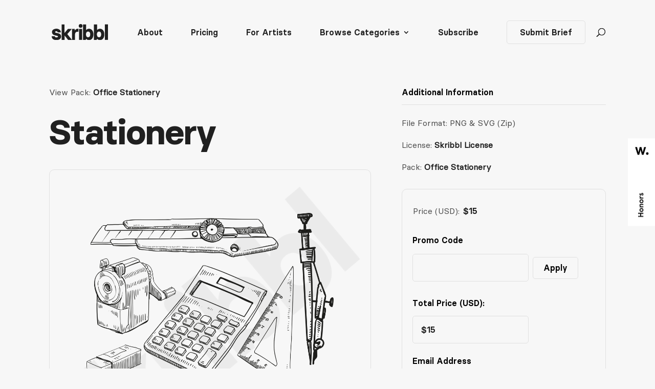

--- FILE ---
content_type: image/svg+xml
request_url: https://weareskribbl.com/wp-content/uploads/2023/11/OnlyHumanArt-2.svg
body_size: 2238
content:
<?xml version="1.0" encoding="UTF-8"?>
<svg xmlns="http://www.w3.org/2000/svg" id="Layer_1" viewBox="0 0 745.98 527.57">
  <defs>
    <style>.cls-1{fill:#202020;}</style>
  </defs>
  <path class="cls-1" d="M80,0c2.58,.54,5.15,1.08,7.73,1.62,28.52,6.04,47.27,26.38,51.19,55.33,2.01,14.88,1.53,29.58-3.52,43.81-9.26,26.07-28.24,40.18-55.48,42.5-27.41,2.34-50.93-5.29-65.8-30.32C4.77,97.21,2.78,79.77,4.52,61.86c1.37-14.14,5.69-27.27,14.69-38.57C29.49,10.38,43.17,3.64,59.21,1.1c1.61-.26,3.19-.73,4.79-1.1,5.33,0,10.67,0,16,0Zm-8.14,115.12c17.57,.03,29.02-8.15,33.67-24.6,3.55-12.58,3.56-25.31-.24-37.86-4.98-16.43-16.42-24.18-34.67-23.87-16.69,.28-28.09,8.96-32.36,25-2.86,10.76-3.16,21.71-.82,32.6,4.13,19.23,15.6,28.69,34.42,28.73Z"></path>
  <path class="cls-1" d="M0,521.57c2.97-7.85,6.1-15.65,8.87-23.57,12.49-35.74,24.93-71.5,37.22-107.32,1.26-3.68,2.75-5.23,6.93-5.08,10.48,.37,20.99,.23,31.49,.05,2.8-.05,4.08,.82,5,3.47,15.27,43.92,30.64,87.81,45.97,131.71,.43,1.23,.59,2.54,.98,4.28h-35.01c-2.19-7.1-4.62-14.47-6.71-21.93-.85-3.05-2.22-4.24-5.51-4.2-14.49,.18-28.99,.21-43.49-.02-3.59-.06-4.92,1.29-5.79,4.48-1.69,6.25-3.9,12.35-5.58,18.61-.75,2.81-2.09,3.58-4.89,3.53-9.83-.16-19.66-.04-29.49-.02,0-1.33,0-2.66,0-4Zm67.93-103.93c-.35-.02-.7-.03-1.06-.05-5.55,17.77-11.1,35.54-16.7,53.47h34.44c-5.68-18.18-11.18-35.81-16.69-53.43Z"></path>
  <path class="cls-1" d="M745.98,321.73c-5.36,11.95-12.4,15.87-23.62,13.13-9.09-2.22-13.09-8.63-12.36-19.8,.56-8.58,6.26-14.38,14.92-15.19,10.86-1.01,16.15,2.47,21.05,13.86v7.99Z"></path>
  <path class="cls-1" d="M360.99,527.57c-11.51-5.71-15.43-13.28-12.48-24.09,1.83-6.7,6.78-11.01,13.96-11.68,7.47-.7,14.48,.39,18.77,7.53,5.46,9.09,2.62,25.06-10.07,27.4-.43,.08-.79,.55-1.19,.84h-9Z"></path>
  <path class="cls-1" d="M355.78,312.17c-14.67-23.74-28.57-46.24-42.48-68.73-.32,.11-.65,.23-.97,.34v89.5h-30.24V193.9c10.91,0,21.68-.11,32.45,.15,1.3,.03,2.91,1.88,3.76,3.27,11.58,18.66,23.05,37.38,34.55,56.08,.86,1.41,1.77,2.79,3.09,4.88,1.21-1.84,2.19-3.25,3.09-4.71,11.5-18.7,23.04-37.39,34.42-56.16,1.56-2.57,3.2-3.66,6.29-3.6,9.81,.21,19.62,.08,29.78,.08v139.37h-30.22v-88.67c-.4-.09-.79-.19-1.19-.28-13.83,22.18-27.67,44.36-42.33,67.87Z"></path>
  <path class="cls-1" d="M239.19,92V2.43h31.27V141.84c-8.15,0-16.33-.77-24.3,.2-9.86,1.2-14.84-2.65-19.43-11.27-13.36-25.09-27.86-49.56-41.92-74.28-.89-1.56-1.87-3.08-3.65-5.99v91.06h-30.76V2.05c11.66,0,23.27-.13,34.87,.17,1.36,.03,3.04,2.2,3.92,3.75,15.37,27.02,30.64,54.11,45.94,81.17,.97,1.71,2,3.39,3,5.08,.35-.07,.7-.15,1.05-.22Z"></path>
  <path class="cls-1" d="M578.49,193.88c11.56,0,22.72-.16,33.87,.17,1.71,.05,3.98,1.99,4.93,3.66,15.6,27.29,31.03,54.67,46.5,82.03,.81,1.43,1.66,2.84,3.35,4.16v-89.61h31.48v139.37c-11.91,0-23.68,.13-35.44-.17-1.34-.03-2.99-2.24-3.87-3.79-15.52-27.14-30.95-54.34-46.41-81.52-.85-1.5-1.81-2.94-3.69-4.11v89.31h-30.72V193.88Z"></path>
  <path class="cls-1" d="M261.68,525.51c-13.37,0-24.99,.11-36.59-.15-1.27-.03-2.83-1.97-3.7-3.37-8.66-14-17.27-28.03-25.73-42.15-1.56-2.6-3.29-3.69-6.35-3.53-4.94,.26-9.91,.07-15.39,.07v48.89h-31.26v-138.9c.3-.17,.57-.47,.84-.47,22.65-.04,45.32-.61,67.94,.09,21.26,.66,38,15.14,41.83,35.63,3.75,20.05-4.11,40.1-23.93,49.55-.72,.34-1.39,.79-2.53,1.45,11.42,17.33,22.7,34.45,34.86,52.9Zm-87.58-77.63c11.31,0,22.1,.32,32.87-.1,8.98-.35,14.41-6.63,14.99-16.12,.56-9.07-4.55-16.7-13.44-17.39-11.34-.87-22.8-.21-34.42-.21v33.82Z"></path>
  <path class="cls-1" d="M99.32,194.17h31.3v139.26h-31.03v-57.53H43.52v57.51H12.34V194.28h31.03v52.65h55.95v-52.76Z"></path>
  <path class="cls-1" d="M572.36,333.54h-35.01c-2.17-7.01-4.59-14.18-6.57-21.46-.98-3.61-2.53-5.03-6.49-4.96-14.16,.26-28.32,.24-42.48,.01-3.71-.06-5.19,1.19-6.09,4.7-1.61,6.26-3.68,12.42-5.79,18.54-.44,1.28-1.86,3.14-2.87,3.16-10.29,.23-20.59,.14-31.48,.14,.59-2.28,.91-4.04,1.5-5.72,15.03-43.29,30.12-86.56,45.08-129.88,1.09-3.14,2.46-4.38,5.96-4.29,10.65,.28,21.32,.21,31.98,.03,2.98-.05,4.31,.87,5.31,3.75,15.17,43.77,30.48,87.49,45.74,131.23,.48,1.37,.72,2.81,1.21,4.75Zm-68.58-107.55c-.41,.02-.81,.03-1.22,.05-5.52,17.71-11.04,35.42-16.57,53.13h34.41c-5.66-18.11-11.14-35.64-16.62-53.18Z"></path>
  <path class="cls-1" d="M234.1,194.09h31.38c.13,1.2,.38,2.46,.38,3.71,.01,27.29,.23,54.59-.09,81.88-.22,18.76-6.47,35.02-22.83,45.75-14.11,9.25-29.86,11.47-46.41,9.42-15.68-1.94-29.07-8.04-38.85-20.87-6.45-8.46-10.14-18.28-10.31-28.67-.49-30.26-.17-60.52-.17-91.12h30.97c.1,1.84,.28,3.75,.28,5.65,.02,25.13-.06,50.26,.08,75.39,.03,4.95,.36,10.04,1.54,14.81,2.41,9.69,9.09,15.15,18.91,16.78,1.31,.22,2.64,.38,3.96,.53,19.03,2.06,30.98-8.3,31.09-27.38,.16-26.63,.05-53.26,.06-79.88,0-1.82,0-3.63,0-6.02Z"></path>
  <path class="cls-1" d="M433.46,141.59h-31.62c0-8.35,.02-16.45,0-24.56-.03-10.15,1.97-20.9-.75-30.29-2.71-9.37-10.13-17.39-15.55-25.97-11.11-17.58-22.28-35.12-33.39-52.7-1.02-1.61-1.81-3.38-3.21-6.04,9.74,0,18.53,.58,27.2-.17,7.66-.66,11.81,1.96,15.45,8.76,8,14.91,17.06,29.25,26.12,44.56,1.3-2.12,2.26-3.6,3.14-5.12,8.47-14.7,17.01-29.35,25.31-44.14,1.69-3.01,3.62-4.04,7.02-3.96,10.48,.22,20.97,.08,32.42,.08-1.18,2.43-1.91,4.35-2.99,6.05-15.34,24.35-30.83,48.61-46,73.06-1.88,3.03-2.95,7.04-3.02,10.63-.31,16.46-.14,32.93-.14,49.81Z"></path>
  <path class="cls-1" d="M296.05,413.85h-40.48v-27.85h112.06v27.56h-40.01v111.7h-31.57v-111.41Z"></path>
  <path class="cls-1" d="M288.81,2.24h30.89V113.72h63.64v27.83h-94.53V2.24Z"></path>
  <path class="cls-1" d="M477.96,107.96c11.47-.04,18.12,6.48,18.11,17.79,0,11.33-6.73,18.05-18.02,18-11.24-.05-17.99-6.88-17.92-18.16,.06-11.07,6.66-17.58,17.83-17.62Z"></path>
</svg>


--- FILE ---
content_type: image/svg+xml
request_url: https://weareskribbl.com/wp-content/uploads/2023/01/download-3.svg
body_size: 1106
content:
<?xml version="1.0" encoding="UTF-8"?>
<svg xmlns="http://www.w3.org/2000/svg" viewBox="0 0 823.62 229.41">
  <g id="Layer_2" data-name="Layer 2">
    <g id="Layer_1-2" data-name="Layer 1">
      <path d="M544,229.33c-3.75-.63-7.51-1.18-11.23-1.92a45.23,45.23,0,0,1-25-13.65,24.7,24.7,0,0,0-2.16-2.06c-.21-.19-.61-.15-1.42-.32-1.33,4-2.57,8.07-4.11,12-.44,1.12-1.77,2.7-2.71,2.71-13,.18-25.89.12-39.08.12V4.71H504v80a19,19,0,0,0,2.64-1.64A58.15,58.15,0,0,1,594.49,91c12.3,17.3,16.11,37.05,16,57.72-.06,16.82-2.93,33.17-11.14,48.15-10.21,18.65-25.49,29.91-47.09,31.76a11.83,11.83,0,0,0-2.33.71Zm20.07-83.21c-.26-2.58-.58-7.06-1.21-11.5a47.26,47.26,0,0,0-1.83-7.23c-3.74-11.82-13-19.39-24.62-20.12-14.6-.92-25,4.24-29.93,16.62-6.77,16.94-6.73,34.23,1.64,50.7,5,10,14.18,14,25.21,13.92,10.84-.1,19.3-4.48,24.71-14C562.68,166.31,563.77,157.25,564.06,146.12Z" fill="#202020"></path>
      <path d="M704,229.33c-3.74-.63-7.5-1.18-11.23-1.92a45.4,45.4,0,0,1-25-13.64c-.87-.93-1.9-1.7-3.37-3-1.54,4.58-2.77,8.67-4.32,12.63-.44,1.12-1.77,2.7-2.71,2.71-12.94.18-25.88.12-39.07.12V4.71H664v80a21.12,21.12,0,0,0,2.64-1.64,58.11,58.11,0,0,1,82.17,1.1A59.31,59.31,0,0,1,754.49,91c12.31,17.3,16.12,37.05,16,57.72-.06,16.82-2.94,33.17-11.14,48.15-10.22,18.65-25.5,29.91-47.09,31.76a11.72,11.72,0,0,0-2.34.71Zm-42.83-81.9c1.33,7,2.11,14.13,4.09,20.93,3.43,11.81,13.25,19.4,24.66,20.06,14.27.81,24.23-4.36,29.41-16.71,6.64-15.84,6.52-32.09.16-48.07-8.38-21.06-39.56-21.31-50.32-5C663.46,127.36,662.25,137.21,661.16,147.43Z" fill="#202020"></path>
      <path d="M64,229.33c-8.17-1.37-16.49-2.16-24.48-4.23C14.65,218.71-.84,198.29,0,173.71H45.16c3.21,11.6,9.15,16.51,21.54,16.62a68.13,68.13,0,0,0,17.16-2.23,9,9,0,0,0,7.33-9A9.24,9.24,0,0,0,84,169.46c-9-2.44-18.1-4.31-27.21-6.2-11.45-2.37-22.56-5.35-32.69-11.65C-1,136-5.08,92.38,28,76.11,55.44,62.58,83.73,62.42,110.72,78c15.14,8.74,22.73,22.8,23.29,40.85H89.3c-5-14-17.42-19.73-31.68-14.27-4.38,1.67-8.08,4.15-7.9,9.67s3.57,8.28,8.23,9.35c10.86,2.48,22,4,32.71,6.87,9.23,2.47,18.72,5.16,27,9.71,26.75,14.64,28.61,62.46-4.9,79.22a88.45,88.45,0,0,1-32.5,9,44.83,44.83,0,0,0-5.32,1Z" fill="#202020"></path>
      <path d="M228.46,143.4c22.37,27,44.43,53.71,66.44,80.41.32.39,0,1.27,0,2.45H279.43c-11.83,0-23.66-.1-35.49.07a7.88,7.88,0,0,1-7.11-3.35c-15.18-19.27-30.53-38.27-45.83-57.43-.61-.77-1.25-1.51-2.75-3.31V226H145.41V4.61h42.35V126.16c1.73-1.57,2.69-2.28,3.45-3.15,14.49-16.55,29-33.06,43.38-49.72a10,10,0,0,1,8.45-4c16.14.24,32.3.1,49.93.1-1.72,2.65-2.67,4.61-4.06,6.17Q261,106.93,233,138.19C231.54,139.82,230.16,141.46,228.46,143.4Z" fill="#202020"></path>
      <path d="M778.46,4.48h45.16V226H778.46Z" fill="#202020"></path>
      <path d="M391.8,109.12c-5.81,0-11.12-.22-16.4,0-19.24,1-31.72,12.94-33.65,32.21-.45,4.46-.69,9-.7,13.46-.07,21.82,0,43.64,0,65.47v5.67H298.43V69.71h37.79Q338.1,80.87,340,92c11.79-20.22,29.38-27.24,51.81-24.86Z" fill="#202020"></path>
      <path d="M400.4,69.6h45.25V226H400.4Z" fill="#202020"></path>
      <path d="M423.16,0c11,.13,20.77,3.08,25.34,14,4.47,10.73,4.08,21.56-3.72,31-6.71,8.08-21.41,10.71-33.35,6.49-9.85-3.48-15-11.15-15.63-23.11C394.94,10.41,404.86.12,423.16,0Z" fill="#202020"></path>
    </g>
  </g>
</svg>
